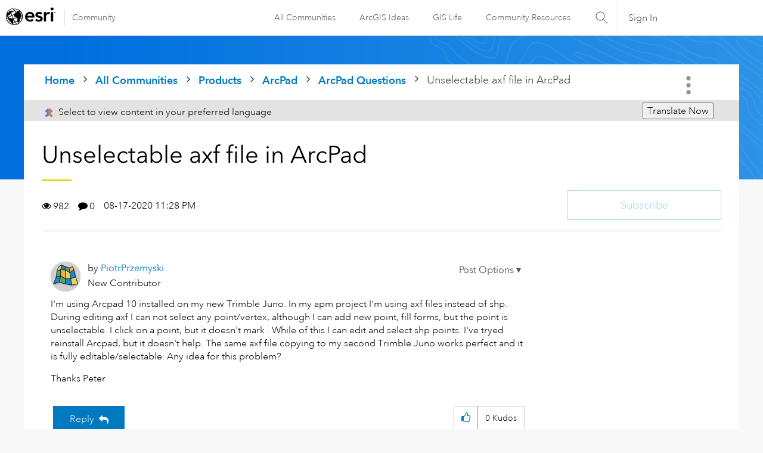

--- FILE ---
content_type: text/css
request_url: https://webapps-cdn.esri.com/CDN/fonts/v1.4.2/fonts.css
body_size: 1924
content:
/*!
 * Use of any font is restricted as follows:
 * - Font files may be used for Esri-business purposes only.
 * - Fonts files may also be used by Esri Authorized Distributors for Esri business purposes only as they pertain to Esri, Inc. and its products or marketing materials.
 * - Font files may be used in Esri software only.
 * - Font files may not be distributed or used by third parties.
 * - Font files may be embedded in documents as long as the font files are not provided in a separate file that allows them to be exported.
*/@import url("//fast.fonts.net/t/1.css?apiType=css&projectid=f9e335c8-e150-4885-976e-f4c392e562c4");@font-face{font-family:"Avenir Next";src:url("./77156710-6a58-4606-b189-b4185e75967b.woff2") format("woff2"),url("./3d5260a1-e4cd-4567-80ed-69d23c40355f.woff") format("woff");font-weight:300;font-style:normal;font-display:auto}@font-face{font-family:"Avenir Next";src:url("./77caabd3-1877-4634-85c8-8e398a093b99.woff2") format("woff2"),url("./e388ac99-8c6a-4451-8690-1d15b4d45adb.woff") format("woff");font-weight:400;font-style:normal;font-display:auto}@font-face{font-family:"Avenir Next";src:url("./014f2daa-c310-4a36-b9fd-79a8e0c48d44.woff2") format("woff2"),url("./12b00842-ec20-4c7f-aa72-802fb00f6cc4.woff") format("woff");font-weight:400;font-style:italic;font-display:auto}@font-face{font-family:"Avenir Next";src:url("./b0b84e4d-2164-45c7-a674-1662f19f3ba6-basic.woff2") format("woff2"),url("./e91d1bbf-3fea-45e2-b003-a22b12ce6e5f-basic.woff") format("woff");font-weight:500;font-style:normal;font-display:auto}@font-face{font-family:"Avenir Next";src:url("./e78b17bb-11fb-4860-8d66-4ee0d0c1e117.woff2") format("woff2"),url("./d4ffabb3-dd7c-472a-bdfb-6700383c6354.woff") format("woff");font-weight:700;font-style:normal;font-display:auto}@font-face{font-family:"Avenir Next";src:url("./77156710-6a58-4606-b189-b4185e75967b-ext.woff2") format("woff2"),url("./3d5260a1-e4cd-4567-80ed-69d23c40355f-ext.woff") format("woff");font-weight:300;font-style:normal;unicode-range:U+0100-017F, U+0180-024F, U+1E00-1EFF, U+02B0-02FF;font-display:auto}@font-face{font-family:"Avenir Next";src:url("./77caabd3-1877-4634-85c8-8e398a093b99-ext.woff2") format("woff2"),url("./e388ac99-8c6a-4451-8690-1d15b4d45adb-ext.woff") format("woff");font-weight:400;font-style:normal;unicode-range:U+0100-017F, U+0180-024F, U+1E00-1EFF, U+02B0-02FF;font-display:auto}@font-face{font-family:"Avenir Next";src:url("./014f2daa-c310-4a36-b9fd-79a8e0c48d44-ext.woff2") format("woff2"),url("./12b00842-ec20-4c7f-aa72-802fb00f6cc4-ext.woff") format("woff");font-weight:400;font-style:italic;unicode-range:U+0100-017F, U+0180-024F, U+1E00-1EFF, U+02B0-02FF;font-display:auto}@font-face{font-family:"Avenir Next";src:url("./b0b84e4d-2164-45c7-a674-1662f19f3ba6-ext.woff2") format("woff2"),url("./e91d1bbf-3fea-45e2-b003-a22b12ce6e5f-ext.woff") format("woff");font-weight:500;font-style:normal;unicode-range:U+0100-017F, U+0180-024F, U+1E00-1EFF, U+02B0-02FF;font-display:auto}@font-face{font-family:"Avenir Next";src:url("./e78b17bb-11fb-4860-8d66-4ee0d0c1e117-ext.woff2") format("woff2"),url("./d4ffabb3-dd7c-472a-bdfb-6700383c6354-ext.woff") format("woff");font-weight:700;font-style:normal;unicode-range:U+0100-017F, U+0180-024F, U+1E00-1EFF, U+02B0-02FF;font-display:auto}@font-face{font-family:"Avenir Next";src:url("./77156710-6a58-4606-b189-b4185e75967b-greek.woff2") format("woff2"),url("./3d5260a1-e4cd-4567-80ed-69d23c40355f-greek.woff") format("woff");font-weight:300;font-style:normal;unicode-range:U+0370-03FF;font-display:auto}@font-face{font-family:"Avenir Next";src:url("./77caabd3-1877-4634-85c8-8e398a093b99-greek.woff2") format("woff2"),url("./e388ac99-8c6a-4451-8690-1d15b4d45adb-greek.woff") format("woff");font-weight:400;font-style:normal;unicode-range:U+0370-03FF;font-display:auto}@font-face{font-family:"Avenir Next";src:url("./014f2daa-c310-4a36-b9fd-79a8e0c48d44-greek.woff2") format("woff2"),url("./12b00842-ec20-4c7f-aa72-802fb00f6cc4-greek.woff") format("woff");font-weight:400;font-style:italic;unicode-range:U+0370-03FF;font-display:auto}@font-face{font-family:"Avenir Next";src:url("./a1049d00-54ad-4589-95b8-d353f7ab52f0-greek.woff2") format("woff2"),url("./13faf0ae-dcab-4d1c-9c08-f9ca339b6023-greek.woff") format("woff");font-weight:500;font-style:normal;unicode-range:U+0370-03FF;font-display:auto}@font-face{font-family:"Avenir Next";src:url("./e78b17bb-11fb-4860-8d66-4ee0d0c1e117-greek.woff2") format("woff2"),url("./d4ffabb3-dd7c-472a-bdfb-6700383c6354-greek.woff") format("woff");font-weight:700;font-style:normal;unicode-range:U+0370-03FF;font-display:auto}@font-face{font-family:"Avenir Next";src:url("./174d458a-81e0-4174-9473-35e3bf0a613c.woff2") format("woff2"),url("./57a79aa3-9b06-4ba7-a9a4-2b766d826ecf.woff") format("woff");font-weight:300;font-style:normal;unicode-range:U+0400-04FF;font-display:auto}@font-face{font-family:"Avenir Next";src:url("./7db1f672-3a8f-4d19-9c49-7f61aed450b5.woff2") format("woff2"),url("./4ab86b35-c0c2-42b5-98ad-4b6eba66b197.woff") format("woff");font-weight:400;font-style:normal;unicode-range:U+0400-04FF;font-display:auto}@font-face{font-family:"Avenir Next";src:url("./b17468ea-cf53-4635-984b-4d930a68ed4d.woff2") format("woff2"),url("./4d1d0d0d-9ea6-4117-901f-8b32ca1ab936.woff") format("woff");font-weight:400;font-style:italic;unicode-range:U+0400-04FF;font-display:auto}@font-face{font-family:"Avenir Next";src:url("./b0b84e4d-2164-45c7-a674-1662f19f3ba6.woff2") format("woff2"),url("./e91d1bbf-3fea-45e2-b003-a22b12ce6e5f.woff") format("woff");font-weight:500;font-style:normal;unicode-range:U+0400-04FF;font-display:auto}@font-face{font-family:"Avenir Next";src:url("./40d36b4a-60c6-460a-bf43-4c948c23563e.woff2") format("woff2"),url("./45b78f45-e639-4836-8612-e0892e120f14.woff") format("woff");font-weight:700;font-style:normal;unicode-range:U+0400-04FF;font-display:auto}@font-face{font-family:"Avenir Next";src:url("./281f890c-8412-4ee3-84ed-8b5d062d2ab8.woff2") format("woff2"),url("./5729f02e-f6b0-4f35-8ee5-c2cffa65fa76.woff") format("woff");font-weight:300;font-style:normal;unicode-range:U+10A0-10FF;font-display:auto}@font-face{font-family:"Avenir Next";src:url("./281f890c-8412-4ee3-84ed-8b5d062d2ab8.woff2") format("woff2"),url("./5729f02e-f6b0-4f35-8ee5-c2cffa65fa76.woff") format("woff");font-weight:400;font-style:normal;unicode-range:U+10A0-10FF;font-display:auto}@font-face{font-family:"Avenir Next";src:url("./1fed34fa-250a-4d32-9f1d-42f978a2e0b2.woff2") format("woff2"),url("./e57662ff-b1ef-4122-88c1-61bbdabeb365.woff") format("woff");font-weight:500;font-style:normal;unicode-range:U+10A0-10FF;font-display:auto}@font-face{font-family:"Avenir Next";src:url("./2200dfff-da50-40b0-bc12-5e4b872a1998.woff2") format("woff2"),url("./dc10b3bd-5076-4df5-a5f5-e5961f4a6938.woff") format("woff");font-weight:700;font-style:normal;unicode-range:U+10A0-10FF;font-display:auto}@font-face{font-family:"Avenir Next";src:url("./2a1ae9a5-b6b5-405c-b660-bbdf1b356952.woff2") format("woff2"),url("./a8aeea1b-1a9d-45b7-8ad9-7c71824599e2.woff") format("woff");font-weight:300;font-style:normal;unicode-range:U+0600-06FF, U+FB50-FDFF, U+FE70-FEFF;font-display:auto}@font-face{font-family:"Avenir Next";src:url("./6ea5fa46-5311-450b-8744-288a30c55348.woff2") format("woff2"),url("./d9e4040d-32ff-4a1c-ac04-927a781da1f5.woff") format("woff");font-weight:400;font-style:normal;unicode-range:U+0600-06FF, U+FB50-FDFF, U+FE70-FEFF;font-display:auto}@font-face{font-family:"Avenir Next";src:url("./97694c53-4e94-4f9e-969b-a148adfcdcfd.woff2") format("woff2"),url("./8b01637a-f445-4f10-92ea-b84a355f7690.woff") format("woff");font-weight:500;font-style:normal;unicode-range:U+0600-06FF, U+FB50-FDFF, U+FE70-FEFF;font-display:auto}@font-face{font-family:"Avenir Next";src:url("./97694c53-4e94-4f9e-969b-a148adfcdcfd.woff2") format("woff2"),url("./8b01637a-f445-4f10-92ea-b84a355f7690.woff") format("woff");font-weight:700;font-style:normal;unicode-range:U+0600-06FF, U+FB50-FDFF, U+FE70-FEFF;font-display:auto}@font-face{font-family:"Avenir Next";src:url("./31da4b04-f98a-4b5f-b545-a31d26da99e5.woff2") format("woff2"),url("./d98fb015-7ef6-404f-a58a-5c9242d79770.woff") format("woff");font-weight:300;font-style:normal;unicode-range:U+0590-05FF, U+FB00-FB4F;font-display:auto}@font-face{font-family:"Avenir Next";src:url("./31da4b04-f98a-4b5f-b545-a31d26da99e5.woff2") format("woff2"),url("./d98fb015-7ef6-404f-a58a-5c9242d79770.woff") format("woff");font-weight:400;font-style:normal;unicode-range:U+0590-05FF, U+FB00-FB4F;font-display:auto}@font-face{font-family:"Avenir Next";src:url("./32a2c5cf-6736-44a6-a276-49ba7e030944.woff2") format("woff2"),url("./fa71df11-7b19-4baf-8ff7-3537dea718f0.woff") format("woff");font-weight:400;font-style:italic;unicode-range:U+0590-05FF, U+FB00-FB4F;font-display:auto}@font-face{font-family:"Avenir Next";src:url("./a9eaf4d3-6427-42df-9306-3ea1270f7b1a.woff2") format("woff2"),url("./f4a085c3-1c64-4fc0-a598-26f3e658c2b0.woff") format("woff");font-weight:500;font-style:normal;unicode-range:U+0590-05FF, U+FB00-FB4F;font-display:auto}@font-face{font-family:"Avenir Next";src:url("./a9eaf4d3-6427-42df-9306-3ea1270f7b1a.woff2") format("woff2"),url("./f4a085c3-1c64-4fc0-a598-26f3e658c2b0.woff") format("woff");font-weight:700;font-style:normal;unicode-range:U+0590-05FF, U+FB00-FB4F;font-display:auto}@font-face{font-family:"Avenir Next";src:url("./94aa531e-7746-4df0-bb6e-349891f2eda5.woff2") format("woff2"),url("./121524c1-8d82-4155-bfb3-fd2f15f09e93.woff") format("woff");font-weight:300;font-style:normal;unicode-range:U+0900-097F;font-display:auto}@font-face{font-family:"Avenir Next";src:url("./3ae1e25e-3aa6-4061-a016-a079159f9d65.woff2") format("woff2"),url("./f1799750-0952-403f-8108-b2402eed0f62.woff") format("woff");font-weight:400;font-style:normal;unicode-range:U+0900-097F;font-display:auto}@font-face{font-family:"Avenir Next";src:url("./41331c3c-3759-4462-8695-33c9a21b6a5b.woff2") format("woff2"),url("./31e0c094-e345-4a54-a797-d5f1a5885572.woff") format("woff");font-weight:500;font-style:normal;unicode-range:U+0900-097F;font-display:auto}@font-face{font-family:"Avenir Next";src:url("./41331c3c-3759-4462-8695-33c9a21b6a5b.woff2") format("woff2"),url("./31e0c094-e345-4a54-a797-d5f1a5885572.woff") format("woff");font-weight:700;font-style:normal;unicode-range:U+0900-097F;font-display:auto}@font-face{font-family:"SST Vietnamese";src:url("./c4cc9032-7eee-4a6e-ae8b-f384b1349bcf.woff2") format("woff2"),url("./1b3078ef-2971-4c95-b6ca-13ab528758cb.woff") format("woff");font-weight:300;font-style:normal;font-display:auto}@font-face{font-family:"SST Vietnamese";src:url("./c1905e2e-a1cb-49de-9bb0-ce3c5ffc85ae.woff2") format("woff2"),url("./341bcc5e-7ac0-44ff-819d-5887892eab1b.woff") format("woff");font-weight:400;font-style:normal;font-display:auto}@font-face{font-family:"SST Vietnamese";src:url("./18629a56-2ec3-4470-a65f-f82d7ec4d41b.woff2") format("woff2"),url("./439a2ded-d7a4-42d4-8660-ef8765fa7486.woff") format("woff");font-weight:500;font-style:normal;font-display:auto}@font-face{font-family:"SST Vietnamese";src:url("./4daa2125-53c6-4da8-9614-8a1049eaccc2.woff2") format("woff2"),url("./0763eab1-d6ed-4c73-afb0-895f930df099.woff") format("woff");font-weight:700;font-style:normal;font-display:auto}
